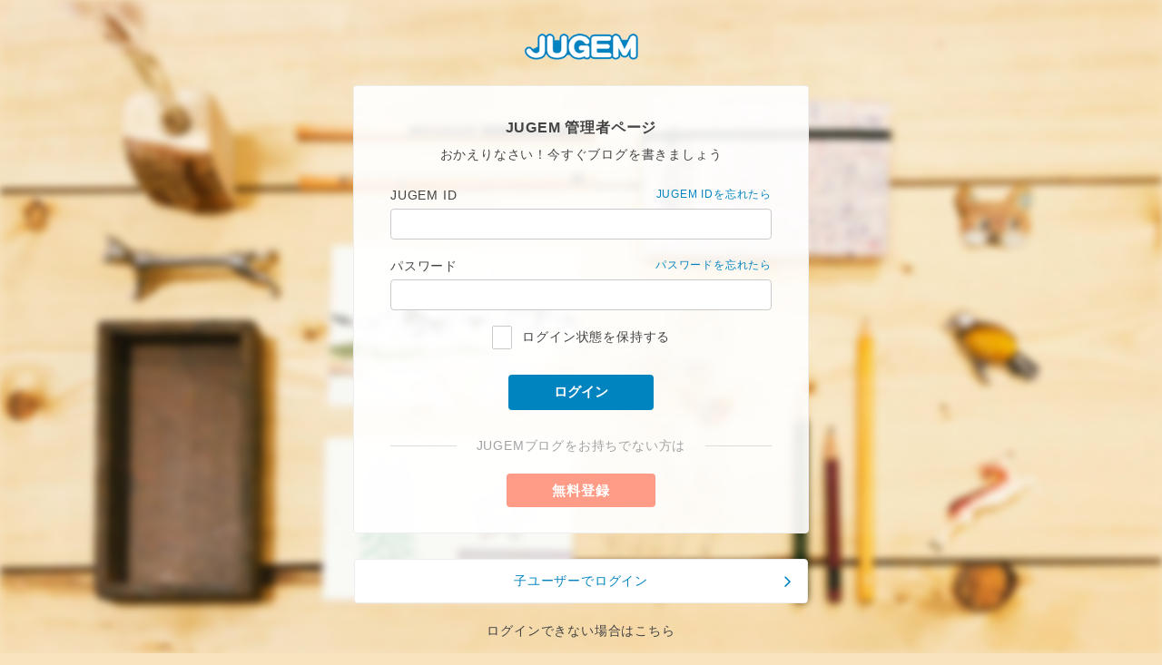

--- FILE ---
content_type: text/html; charset=UTF-8
request_url: https://jugem.jp/redirect.php?mode=entry&theme_id=10204
body_size: 2823
content:
<!DOCTYPE html>
<html>
<head>
    <meta charset="utf-8">
    <meta content="IE=edge,chrome=1" http-equiv="X-UA-Compatible">
    <meta name="viewport" content="width=device-width,initial-scale=1.0,user-scalable=no">
    <meta name="description" content="PC・スマホ広告の非表示に完全対応。趣味や日記など自分だけのこだわりブログをJUGEMではじめてみませんか？無料でもはじめられます。"/>
    <meta property="og:title" content="JUGEMブログ | 自分だけのこだわりブログをはじめよう"/>
    <meta property="og:image" content="https://imaging.jugem.jp/images/portal/common/ogimage.png"/>
    <meta property="og:description" content="PC・スマホ広告の非表示に完全対応。趣味や日記など自分だけのこだわりブログをJUGEMではじめてみませんか？無料でもはじめられます。"/>
    <meta property="og:site_name" content="JUGEMブログ | 自分だけのこだわりブログをはじめよう"/>
    <meta name="robots" content="INDEX,FOLLOW"/>
    <meta name="verify-v1" content="CpfJqCAXSxZy1L4vNEVaoguOGfONmWRfPASzGnoeBrY="/>
    <meta name="copyright" content="Copyright &copy; 株式会社メディアーノ All Rights Reserved."/>
    <link rel="canonical" href="https://jugem.jp/"/>
    <meta name="csrf-param" content="authenticity_token"/>
    <meta name="csrf-token" content="1qliOVWMOLaH2yQavvXa6Hzqqag10LzxnaYhOqlY"/>
    <link rel="shortcut icon" type="image/x-icon" href="https://imaging.jugem.jp/images/favicon.ico"/>

        
        <title>JUGEMブログ | 自分だけのこだわりブログをはじめよう</title>

                    <link rel="stylesheet" media="all" href="https://jugem.jp/css/index.css"/>
    
    <link rel="stylesheet" media="all" href="https://jugem.jp/css/signup.css">
    <link rel="stylesheet" href="https://code.ionicframework.com/ionicons/2.0.1/css/ionicons.min.css">

                    <script src="https://code.jquery.com/jquery-3.1.0.min.js"></script>
    
    <script src="https://jugem.jp/js/input_tooltip.js"></script>
    <script src="https://jugem.jp/js/input_focus.js"></script>
    <script src="https://jugem.jp/js/switch_sub_user_form.js"></script>
    <script src="https://use.fontawesome.com/c1576d6d27.js"></script>

    <script type="text/javascript">
    <!--
    (function (i, s, o, g, r, a, m) {
        i['GoogleAnalyticsObject'] = r;
        i[r] = i[r] || function () {
                    (i[r].q = i[r].q || []).push(arguments)
                }, i[r].l = 1 * new Date();
        a = s.createElement(o),
                m = s.getElementsByTagName(o)[0];
        a.async = 1;
        a.src = g;
        m.parentNode.insertBefore(a, m)
    })(window, document, 'script', '//www.google-analytics.com/analytics.js', 'ga');
    ga('create', 'UA-26106898-2', {'allowLinker': true});
    ga('require', 'linker');
    ga('linker:autoLink', ['jugem.jp', 'jugemkey.jp', 'support.paperboy.co.jp'], false, true);
    ga('send', 'pageview');
        // -->
</script>
<!-- Google tag (gtag.js) -->
<script async src="https://www.googletagmanager.com/gtag/js?id=G-QYWGVMVE0L"></script>
<script>
  window.dataLayer = window.dataLayer || [];
  function gtag(){dataLayer.push(arguments);}
  gtag('js', new Date());

  gtag('config', 'G-QYWGVMVE0L');
</script></head>
<body>
    <header>
        <h1>
            <img src="https://imaging.jugem.jp/images/portal/common/logo_smp.png"
                 alt="JUGEMブログ | 自分だけのこだわりブログをはじめよう">
        </h1>
    </header>
    <div class="wrapper">
        <div class="signup__caption">
            <h2 id="form_title">
                JUGEM 管理者ページ
            </h2>
            <p>
                おかえりなさい！今すぐブログを書きましょう
            </p>
        </div>
        <div class="signup__form">
            <form class="contact" method="post" action="https://jugem.jp/login?mode=entry&amp;theme_id=10204">
                <fieldset>
                    <input type="hidden" name="_token" value="1qliOVWMOLaH2yQavvXa6Hzqqag10LzxnaYhOqlY">
                    <input type="hidden" name="redirect_url" value=""/>
                    <input type="hidden" name="is_sub_user" id="is_sub_user_input" value="0"/>

                    
                    <ul>
                        <li id="domain_input" class="input-list text_input_area_wrap">
                            <p class="input-list__caption">
                                <span>ブログURL</span>
                            </p>
                            <div class="input-list__inner input-list--url">
                                <span>
                                    http://
                                </span>
                                <input class="input-id__url--input" type="text" name="domain" value="" tabindex="1">
                                <span>
                                    .jugem.jp
                                </span>
                            </div>
                        </li>

                        <li class="input-list text_input_area_wrap">
                            <p class="input-list__caption">
                                <span>JUGEM ID</span>
                                <a id="jugem_id_help" title="JUGEM ID を忘れたら | 利用サブドメイン通知" href="https://jugem.jp/account/notify">JUGEM IDを忘れたら</a>
                            </p>
                                                        <input class="input-list__inner input_id" type="text" name="account_name" value="" tabindex="2">
                        </li>

                        <li class="input-list text_input_area_wrap">
                            <p class="input-list__caption">
                                <span>パスワード</span>
                                <a id="password_help" title="パスワードを忘れたら | パスワード再設定" href="https://jugem.jp/password/reset" target="_blank">パスワードを忘れたら</a>
                            </p>
                                                        <input class="input-list__inner input_pwd" type="password" name="password" tabindex="3">
                        </li>

                        <li id="save_pass_input" class="signup__terms-of-use">
                            <label>
                                                                <input class="checkbox" type="checkbox" name="isSavePass" value="1" tabindex="4">
                                <span class="checkbox-icon"></span>
                                ログイン状態を保持する
                            </label>
                        </li>

                        <li class="button">
                            <input class="button" type="submit" value="ログイン" tabindex="5">
                        </li>

                    </ul>

                    <div class="signup__sub">
                        <p class="signup__sub--caption signup__sub--line"><span>JUGEMブログをお持ちでない方は</span></p>
                        <p class="button free-signup-button"><a title="JUGEMブログをお持ちでない方はこちら【登録無料】" href="https://jugem.jp/start" onclick="ga(&#039;send&#039;, &#039;event&#039;, &#039;login&#039;, &#039;click&#039;, &#039;signup_btn&#039;);">無料登録</a>
                        </p>
                    </div>

                </fieldset>
            </form>
        </div>
    </div>

    <div class="annotation login-annotation">
        <div class="login-annotation__info">
            <p class="login-annotation__sub-login-btn"><a id="form_switcher" class="login-annotation__sub-login-btn" href="#" onclick="switchSubUserForm();">子ユーザーでログイン</a></p>
            <a class="login-annotation__help" title="ログインできない場合" href="http://faq-jugem.jugem.jp/?eid=225" target="_blank">ログインできない場合はこちら</a>
        </div>
    </div>
</body>
</html>
